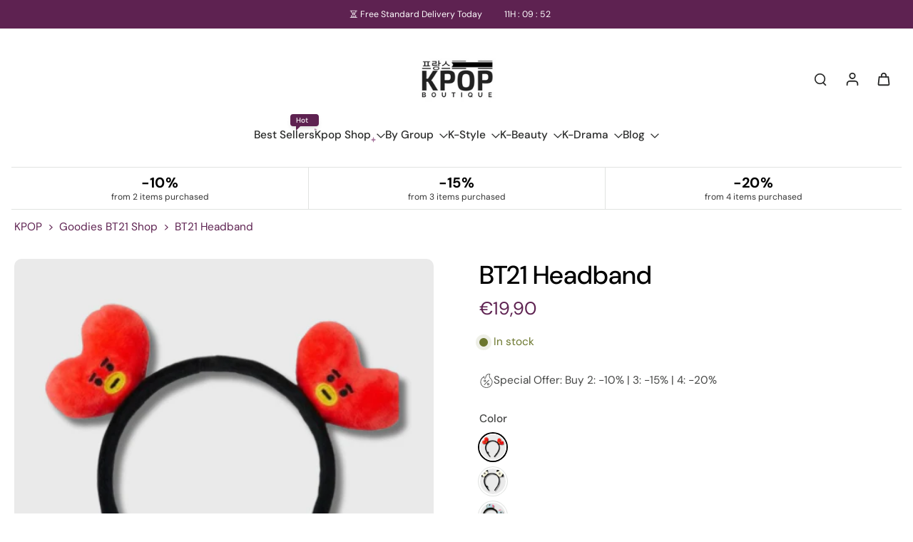

--- FILE ---
content_type: text/javascript; charset=UTF-8
request_url: https://pixel.wetracked.io/boutique-kpop-shop.myshopify.com/events.js?shop=boutique-kpop-shop.myshopify.com
body_size: 5495
content:
!(function(){function t(t,n){if(n==null||n>t.length)n=t.length;for(var e=0,i=new Array(n);e<n;e++)i[e]=t[e];return i}function n(t){if(Array.isArray(t))return t}function e(t,n){var e=t==null?null:typeof Symbol!=="undefined"&&t[Symbol.iterator]||t["@@iterator"];if(e==null)return;var i=[];var o=true;var a=false;var c,u;try{for(e=e.call(t);!(o=(c=e.next()).done);o=true){i.push(c.value);if(n&&i.length===n)break}}catch(t){a=true;u=t}finally{try{if(!o&&e["return"]!=null)e["return"]()}finally{if(a)throw u}}return i}function i(){throw new TypeError("Invalid attempt to destructure non-iterable instance.\\nIn order to be iterable, non-array objects must have a [Symbol.iterator]() method.")}function o(t,o){return n(t)||e(t,o)||c(t,o)||i()}function a(t){"@swc/helpers - typeof";return t&&typeof Symbol!=="undefined"&&t.constructor===Symbol?"symbol":typeof t}function c(n,e){if(!n)return;if(typeof n==="string")return t(n,e);var i=Object.prototype.toString.call(n).slice(8,-1);if(i==="Object"&&n.constructor)i=n.constructor.name;if(i==="Map"||i==="Set")return Array.from(i);if(i==="Arguments"||/^(?:Ui|I)nt(?:8|16|32)(?:Clamped)?Array$/.test(i))return t(n,e)}function u(t,n){var e="; ".concat(t);var i=e.split("; ".concat(n,"="));if(i.length===2)return i.pop().split(";").shift()||null;return null}function l(t,n,e){if(typeof URL!=="undefined")return new URL(e!==null&&e!==void 0?e:t.href).searchParams.get(n);var i=((e!==null&&e!==void 0?e:t.search).match(new RegExp("[?&]".concat(n,"=([^&]*)")))||[])[1]||null;if(i)i=decodeURIComponent(i.replace(/\+/g," "));return i}function s(t){if(window["wt:integrated:pixels"])return;else window["wt:integrated:pixels"]=true;var n=t.filter(function(t){return t.platform==="facebook"});if(n.length>0){!function(t,n,e,i,o,a,c){t.fbq||(o=t.fbq=function(){o.callMethod?o.callMethod.apply(o,arguments):o.queue.push(arguments)},t._fbq||(t._fbq=o),o.push=o,o.loaded=!0,o.version="2.0",o.queue=[],(a=n.createElement(e)).async=!0,a.src=i,(c=n.getElementsByTagName(e)[0]).parentNode.insertBefore(a,c))}(window,document,"script","https://connect.facebook.net/en_US/fbevents.js");n.forEach(function(t){return window.fbq("init",t.pixelId)});window.fbq("track","PageView")}var e=t.filter(function(t){return t.platform==="tiktok"});if(e.length>0){!function(t,n,e){t.TiktokAnalyticsObject=e;var i=t[e]=t[e]||[];i.methods=["page","track","identify","instances","debug","on","off","once","ready","alias","group","enableCookie","disableCookie","holdConsent","revokeConsent","grantConsent"],i.setAndDefer=function(t,n){t[n]=function(){t.push([n].concat(Array.prototype.slice.call(arguments,0)))}};for(var o=0;o<i.methods.length;o++)i.setAndDefer(i,i.methods[o]);i.instance=function(t){for(var n=i._i[t]||[],e=0;e<i.methods.length;e++)i.setAndDefer(n,i.methods[e]);return n},i.load=function(t,n){var o="https://analytics.tiktok.com/i18n/pixel/events.js";n&&n.partner,i._i=i._i||{},i._i[t]=[],i._i[t]._u=o,i._t=i._t||{},i._t[t]=+new Date,i._o=i._o||{},i._o[t]=n||{},(n=document.createElement("script")).type="text/javascript",n.async=!0,n.src=o+"?sdkid="+t+"&lib="+e,(t=document.getElementsByTagName("script")[0]).parentNode.insertBefore(n,t)}}(window,document,"ttq");e.forEach(function(t){return window.ttq.load(t.pixelId)});window.ttq.page()}var i=t.filter(function(t){return t.platform==="pinterest"});if(i.length>0){!function(t){if(!window.pintrk){window.pintrk=function(){window.pintrk.queue.push(Array.prototype.slice.call(arguments))};var n=window.pintrk;n.queue=[],n.version="3.0";var e=document.createElement("script");e.async=!0,e.src=t;var i=document.getElementsByTagName("script")[0];i.parentNode.insertBefore(e,i)}}("https://s.pinimg.com/ct/core.js");i.forEach(function(t){return window.pintrk("load",t.tagId)});window.pintrk("page")}var o=t.filter(function(t){return t.platform==="snapchat"});if(o.length>0){!function(t,n,e){if(!t.snaptr){var i=t.snaptr=function t(){i.handleRequest?i.handleRequest.apply(i,arguments):i.queue.push(arguments)};i.queue=[];var o="script";(r=n.createElement(o)).async=!0,r.src=e;var a=n.getElementsByTagName(o)[0];a.parentNode.insertBefore(r,a)}}(window,document,"https‍://sc-static.‍net/scevent.min.‍js");o.forEach(function(t){return window.snaptr("init",t.pixelId)});window.snaptr("track","PAGE_VIEW")}var a=t.filter(function(t){return t.platform==="x"});if(a.length>0){!function(t,n,e,i,o,a){t.twq||((i=t.twq=function(){i.exe?i.exe.apply(i,arguments):i.queue.push(arguments)}).version="1.1",i.queue=[],(o=n.createElement(e)).async=!0,o.src="https://static.ads-twitter.com/uwt.js",(a=n.getElementsByTagName(e)[0]).parentNode.insertBefore(o,a))}(window,document,"script");a.forEach(function(t){return window.twq("config",t.pixelId),window.twq("event",t.pageViewEventId)})}t.filter(function(t){return t.platform==="google"}).forEach(function(t){var n=document.createElement("script");n.async=true;n.src="https://www.googletagmanager.com/gtag/js?id=AW-".concat(t.conversionId);document.body.appendChild(n);var e=window.dataLayer=window.dataLayer||[];window.gtag=function(){try{e.push(arguments)}catch(t){}};window.gtag("js",new Date);window.gtag("config","AW-".concat(t.conversionId));window.gtag("event","conversion",{send_to:"AW-".concat(t.conversionId,"/").concat(t.pageViewConversionLabel)})});t.filter(function(t){return t.platform==="klaviyo"}).forEach(function(t){var n=document.createElement("script");n.src="https://static.klaviyo.com/onsite/js/klaviyo.js?company_id=".concat(t.publicApiKey);n.async=true;document.head.append(n)});var c=t.filter(function(t){return t.platform==="reddit"});if(c.length>0){!function(t,n){if(!t.rdt){var e=t.rdt=function t(){e.sendEvent?e.sendEvent.apply(e,arguments):e.callQueue.push(arguments)};e.callQueue=[];var i=n.createElement("script");i.src="https://www.redditstatic.com/ads/pixel.js",i.async=!0;var o=n.getElementsByTagName("script")[0];o.parentNode.insertBefore(i,o)}}(window,document);c.forEach(function(t){return window.rdt("init",t.pixelId)});window.rdt("track","PageVisit")}}function d(t,n,e,i,o){var a=n.hostname.split(".");var c=["co","com","net","org","store","shop","web"];var u=c.includes(a[a.length-2])?-3:-2;var l=a.slice(u).join(".");var s="domain=".concat(l);var d="max-age=".concat(o*86400);var f="path=/";var v="samesite=lax";t.cookie=["".concat(e,"=").concat(i),f,d,s,v].join(";");return i}function f(t,n){var e;if(!n)return true;var i=function(t){var n=arguments.length>1&&arguments[1]!==void 0?arguments[1]:",";return t.replace(n===","?/([^\\]),/g:/([^\\]):/g,"$1\v").replace(/\\/g,"").split("\v").map(function(t){return t.trim()}).filter(Boolean)};if("condition"in n)return n.rules.length===0||(n.condition==="and"?n.rules.every(function(n){return f(t,n)}):n.rules.some(function(n){return f(t,n)}));var a=(e=t[n.field])!==null&&e!==void 0?e:null;if(typeof a==="string")switch(n.operator){case"is":return a==n.value;case"is not":return a!=n.value;case"in":return i(n.value).includes(a);case"not in":return!i(n.value).includes(a);case"contains":return a.includes(n.value);case"does not contain":return!a.includes(n.value)}if(Array.isArray(a))switch(n.operator){case"is":return a.includes(n.value);case"is not":return!a.includes(n.value);case"in":return i(n.value).some(function(t){return a.includes(t)});case"not in":return i(n.value).every(function(t){return!a.includes(t)});case"contains":return a.some(function(t){return t.includes(n.value)});case"does not contain":return a.every(function(t){return!t.includes(n.value)})}if(!a)return true;switch(n.operator){case"is":{var c=o(i(n.value,":"),2),u=c[0],l=c[1];return l==="[]"?!a[u]:a[u]===l}case"is not":{var s=o(i(n.value,":"),2),d=s[0],v=s[1];return!(v==="[]"?!a[d]:a[d]===v)}case"in":return i(n.value).some(function(t){var n=o(i(t,":"),2),e=n[0],c=n[1];return c==="[]"?!a[e]:a[e]===c});case"not in":return i(n.value).every(function(t){var n=o(i(t,":"),2),e=n[0],c=n[1];return!(c==="[]"?!a[e]:a[e]===c)});case"contains":{var p;var m=o(i(n.value,":"),2),h=m[0],w=m[1];return!!((p=a[h])===null||p===void 0?void 0:p.includes(w))}case"does not contain":{var g;var y=o(i(n.value,":"),2),_=y[0],b=y[1];return!((g=a[_])===null||g===void 0?void 0:g.includes(b))}}}function v(t,n){var e;try{e=JSON.parse(t.getItem(n))}catch(t){e=null}if(!(e&&(typeof e==="undefined"?"undefined":a(e))==="object")||Array.isArray(e))return{};return e}function p(){console.log("\uD83D\uDC4F %cCongratulations!%c This website is integrated with %cwetracked.io%c.","font-weight: bold","font-weight: normal","font-weight: bold;background-image:linear-gradient(to right,#087EED,#52B6FF);color: #fff;padding: 0 4px;border-radius: 4px;","font-weight: normal")}function m(t,n,e,i,o){var a;var c=function(t,n){return Math.floor(Math.random()*(n-t+1))+t};var u=function(){return"fb.1.".concat(Date.now(),".").concat(Math.round(0x7fffffff*Math.random()))};var l=function(t){return"fb.1.".concat(Date.now(),".").concat(t)};var s=function(){var t=arguments.length>0&&arguments[0]!==void 0?arguments[0]:"ABCDEFGHIJKLMNOPQRSTUVWXYZabcdefghijklmnopqrstuvwxyz0123456789";return Array.from({length:27},function(){return t.charAt(c(0,t.length-1))}).join("")};var d=e(n,"fbclid");var f=d&&((o===null||o===void 0?void 0:o(t,n,"_fbc",l(d),90))||l(d))||i(t.cookie,"_fbc");var v=i(t.cookie,"_fbp")||(o===null||o===void 0?void 0:o(t,n,"_fbp",u(),90))||u();if(f&&!/^fb\.\d+\.\d{13}\..+$/.test(f)&&d){f=(o===null||o===void 0?void 0:o(t,n,"_fbc",l(d),90))||l(d)}if(v&&!/^fb\.\d+\.\d{13}\..+$/.test(v)){v=(o===null||o===void 0?void 0:o(t,n,"_fbp",u(),90))||u()}var p=e(n,"ttclid");var m=i(t.cookie,"_ttp")||(o===null||o===void 0?void 0:o(t,n,"_ttp",s(),90))||s();var h=e(n,"epik");var w=e(n,"gbraid");var g=((a=i(t.cookie,"_gcl_au"))===null||a===void 0?void 0:a.split("."))||[];var y=g.length>=4?g[2]+"."+g[3]:null;var _=e(n,"gclid");var b=e(n,"_kx");var k=e(n,"rdt_cid");var E=e(n,"ScCid");var x=i(t.cookie,"_scid");var j=e(n,"twclid");var A=e(n,"utm_campaign");var S=e(n,"utm_content");var I=e(n,"utm_id");var q=e(n,"utm_medium");var N=e(n,"utm_source");var C=e(n,"utm_term");var O=e(n,"wbraid");var T=i(t.cookie,"_wtp");return{auid:y,epik:h,fbc:f,fbp:v,gbraid:w,gclid:_,kx:b,rdt_cid:k,ScCid:E,scid:x,ttclid:p,ttp:m,twclid:j,utm_campaign:A,utm_content:S,utm_id:I,utm_medium:q,utm_source:N,utm_term:C,wbraid:O,wtp:T}}(function(t,n,e,i,c,h,w,g,y){var _="wt:integrated";var b="wt:attributes";var k="WETRACKED_INTEGRATION";var E="wt:cart";var x="wt:wtp";var j="wt:error";var A="wt:cart:attributes:omit";var S="__kla_id";var I=1e3;if(!t[_])t[_]=t[k]=true;else return;try{var q,N;var C="https://pixel.wetracked.io";var O=function(){return a(t.Shopify)==="object"&&!!t.Shopify.shop};var T=function(){return O()?fetch(e.pathname+".json").then(function(t){return t.json()}).then(function(t){return t&&t.product||null}).catch(function(){return null}):Promise.resolve(null)};var B=function(n){return T().then(function(i){return Object.assign({sd:g,loc:e.origin+e.pathname},i?{cd:JSON.stringify({value:+i.variants[0].price,currency:t.Shopify.currency.active,pid:i.id,variants:i.variants.map(function(t){return Object.assign({id:t.id},t.sku?{sku:t.sku}:{})})})}:{},n)}).then(function(t){return(O()&&y?fetch("/apps/wt-connect-pixel",{method:"OPTIONS"}):Promise.resolve({ok:false})).then(function(t){return t.ok}).then(function(n){return fetch("".concat(n?"/apps/wt-connect-pixel":C,"/carts/init?").concat(new URLSearchParams(t))).then(function(t){return t.ok})})})};var P=function(t){return new URLSearchParams(Object.entries(t).map(function(t){var n=o(t,2),e=n[0],i=n[1];return["attributes[".concat(e,"]"),i]}))};var R=function(t){if(t)return t.split("?key=")[0];var e=u(n.cookie,"cart");if(!e)return null;return decodeURIComponent(e).split("?key=")[0]};var D=function(n){var e,i;return(a(t["wt:cart:promise"])==="object"&&"then"in t["wt:cart:promise"]?t["wt:cart:promise"]:fetch((w===null||w===void 0?void 0:w.omitNoteAttributes)||t[A]?(((e=t.Shopify.routes)===null||e===void 0?void 0:e.root)||"/")+"cart/update.js":(((i=t.Shopify.routes)===null||i===void 0?void 0:i.root)||"/")+"cart/update.js?".concat(P(n))).then(function(t){return t.json()})).catch(function(n){t[j]=n;return null}).then(function(t){return R(t&&t.token)}).then(function(e){return e?B(Object.assign({ct:t[E]=e},n)):false})};var L=function(){var n;return t[b]=(n=t[b])!==null&&n!==void 0?n:v(i,b)};var M=function(t){return i.setItem(b,JSON.stringify(Object.assign(L(),t)))};var U=function(t){if(t)try{return JSON.parse(atob(t)).$exchange_id}catch(t){}return null};(function i(a){if((w===null||w===void 0?void 0:w.useCustomerPrivacyAPI)&&!a)return n.addEventListener("visitorConsentCollected",function(t){var n;return i(((n=t.detail)===null||n===void 0?void 0:n.marketingAllowed)!==false)});var v=m(n,e,l,u,d);setTimeout(function i(){var l=arguments.length>0&&arguments[0]!==void 0?arguments[0]:1;try{var d,p,m,w,g,y,_,k,A;var q,N,C,T,P,R,L,V,W;var F={host:e.origin,sw:String(t.screen.width),sh:String(t.screen.height)};Object.entries(v).forEach(function(t){var n=o(t,2),e=n[0],i=n[1];if(i)F[e]=i});var J=((q=u(n.cookie,"_gcl_au"))===null||q===void 0?void 0:q.split("."))||[];var $=J.length>=4?J[2]+"."+J[3]:null;if($)F.auid=$;if(O()){F.locale=t.Shopify.locale||t.navigator.language.slice(0,2);if(t.Shopify.country)F.country=t.Shopify.country}if(!F.kx){var G=U(u(n.cookie,S));if(G)F.kx=G}M(F);var K=function(t){if(t)return;else if(l<=10)setTimeout(function(){return i(l+1)},1e3)};var Q=function(n){t[j]=n;K(false)};if(t[x]||t[E])B(Object.assign({ct:t[E]=t[x]||t[E]},F)).catch(Q);else if(O())D(F).then(K).catch(Q);else K(false);var Y={"attributes:all":(d=t[b])!==null&&d!==void 0?d:{},host:(p=(N=t[b])===null||N===void 0?void 0:N.host)!==null&&p!==void 0?p:"",locale:(m=(C=t[b])===null||C===void 0?void 0:C.locale)!==null&&m!==void 0?m:"",country:(w=(T=t[b])===null||T===void 0?void 0:T.country)!==null&&w!==void 0?w:"",utm_source:(g=(P=t[b])===null||P===void 0?void 0:P.utm_source)!==null&&g!==void 0?g:"",utm_medium:(y=(R=t[b])===null||R===void 0?void 0:R.utm_medium)!==null&&y!==void 0?y:"",utm_campaign:(_=(L=t[b])===null||L===void 0?void 0:L.utm_campaign)!==null&&_!==void 0?_:"",utm_content:(k=(V=t[b])===null||V===void 0?void 0:V.utm_content)!==null&&k!==void 0?k:"",utm_term:(A=(W=t[b])===null||W===void 0?void 0:W.utm_term)!==null&&A!==void 0?A:""};if(f(Y,h)){var X=c.filter(function(t){var n;return f(Y,h===null||h===void 0?void 0:(n=h.pixelRules)===null||n===void 0?void 0:n.find(function(n){return n.id==t.id}))});if(X.length>0)if(a)s(X);else n.addEventListener("visitorConsentCollected",function(t){var n;return((n=t.detail)===null||n===void 0?void 0:n.marketingAllowed)&&s(X)})}if(F.kx)return;var z=setInterval(function(){return requestAnimationFrame(function(){var e=U(u(n.cookie,S));if(!e)return;M({kx:F.kx=e});if(t[E])B({ct:t[E],kx:F.kx});clearInterval(z)})},I)}catch(n){t[j]=n}},I)})(!O()||((N=t.Shopify.customerPrivacy)===null||N===void 0?void 0:(q=N.marketingAllowed)===null||q===void 0?void 0:q.call(N))!==false);if(l(e,"wetracked.io")==="connected")alert("Yes, wetracked.io is connected!");p()}catch(n){t[j]=n}})(window,document,location,localStorage,[{"id":110923,"platform":"facebook","pixelId":"1194965735793806"},{"id":109298,"platform":"google","conversionId":"10872687245","pageViewConversionLabel":"w81vCKDD26MbEI2VwMAo"}],null,{},"boutique-kpop-shop.myshopify.com",false);})();